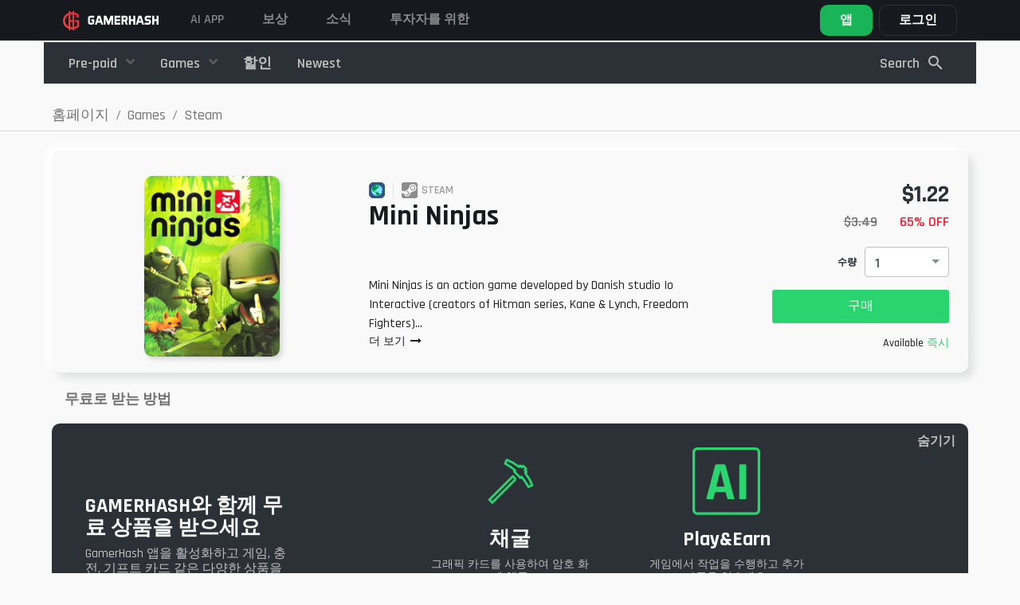

--- FILE ---
content_type: text/html; charset=UTF-8
request_url: https://gamerhash.com/kr/shop/steam-1/mini-ninjas-for-free
body_size: 20945
content:
<!DOCTYPE html>
<html lang="kr">

<head>

    <meta charset="utf-8">
    <meta name="viewport" content="width=device-width, initial-scale=1, shrink-to-fit=no">

    <!-- Admitad token -->
    <meta name="verify-admitad" content="7cbc70f034"/>
    <!-- CSRF Token -->
    <meta name="csrf-token" content="uCuwNKzl7lIGGsY9qemSFxtVssZAT3hrMhUxxP6i">

    
    
        <meta name="title" content="Mini Ninjas for free on Steam | GamerHash.com">
        <meta name="description" content="Get Mini Ninjas for free on Steam. Just download the GamerHash app! Turn it on and see how easy it is.">
        <meta name="keywords" content="games for free, free game,gamerhash, tomb raider, game for the power of your pc">
        <meta name="image" content="https://gamerhash.com/storage/mobile-products/cIIgg3n8vUOByDYVVDjsNIG3NZTYaA6GZsqc6oAH.jpeg">

        <meta property="og:title" content="Mini Ninjas for free on Steam | GamerHash.com">
        <meta property="og:site_name" content="GamerHash">
        <meta property="og:description"
              content="Get Mini Ninjas for free on Steam. Just download the GamerHash app! Turn it on and see how easy it is.">
        <meta property="og:url" content="https://gamerhash.com">
        <meta property="og:type" content="website"/>
        <meta property="og:image" content="https://gamerhash.com/storage/mobile-products/cIIgg3n8vUOByDYVVDjsNIG3NZTYaA6GZsqc6oAH.jpeg">

        <meta name="twitter:card" content="summary_large_image">
        <meta name="twitter:site" content="@GamerHashCom">
        <meta name="twitter:title" content="Mini Ninjas for free on Steam | GamerHash.com">
        <meta name="twitter:description"
              content="Get Mini Ninjas for free on Steam. Just download the GamerHash app! Turn it on and see how easy it is.">
        <meta name="twitter:image" content="https://gamerhash.com/storage/mobile-products/cIIgg3n8vUOByDYVVDjsNIG3NZTYaA6GZsqc6oAH.jpeg">
        <meta name="twitter:image:alt" content="Gamerhash.com">

        <meta name="type" content="website"/>

        <title>
                            Mini Ninjas for free on Steam | GamerHash.com
                    </title>

        <link rel="icon" href="/favicon.ico">

        <link rel="manifest" href="/manifest.json">

                                <link rel="alternate" hreflang="pl"
                ref="https://gamerhash.com/pl/steam/mini-ninjas-za-darmo" />
                                <link rel="alternate" hreflang="en"
                ref="https://gamerhash.com/en/steam-1/mini-ninjas-for-free" />
                                <link rel="alternate" hreflang="ru"
                ref="https://gamerhash.com/ru/steam-1/mini-ninjas-for-free" />
                                <link rel="alternate" hreflang="pt"
                ref="https://gamerhash.com/pt/steam-1/mini-ninjas-for-free" />
                                <link rel="alternate" hreflang="ch"
                ref="https://gamerhash.com/ch/steam-1/mini-ninjas-for-free" />
                                <link rel="alternate" hreflang="jp"
                ref="https://gamerhash.com/jp/steam-1/mini-ninjas-for-free" />
                                <link rel="alternate" hreflang="kr"
                ref="https://gamerhash.com/kr/steam-1/mini-ninjas-for-free" />
                    <link rel="canonical"
              href="https://gamerhash.com/kr/shop/steam-1/mini-ninjas-for-free "/>

        
        <link href="/css/app.css?id=eb41c8aea4a20f140af5" rel="stylesheet">

        
            <!-- Google Tag Manager -->
<script>(function(w,d,s,l,i){w[l]=w[l]||[];w[l].push({'gtm.start':
            new Date().getTime(),event:'gtm.js'});var f=d.getElementsByTagName(s)[0],
        j=d.createElement(s),dl=l!='dataLayer'?'&l='+l:'';j.async=true;j.src=
        'https://www.googletagmanager.com/gtm.js?id='+i+dl;f.parentNode.insertBefore(j,f);
          })(window,document,'script','dataLayer','GTM-W8Q6NFV3');</script>
<!-- End Google Tag Manager -->


            
            
            
            
            
            
            
            

        
    
    <script type="application/ld+json">
        {
            "@context": "http://schema.org",
            "@type": "Organization",
            "name": "GamerHash",
            "description": "GamerHash is a PC application which facilitates the exchange of computing power for virtual goods such as most popular PC games, game credits, streaming services premium accounts, online delivery services vouchers and shopping giftcards. Users have the option to withdraw the collected funds to their external Bitcoin wallets.",
            "logo": "https://gamerhash.com/images/landing/logo_black.png",
            "url": "http://GamerHash.com",
            "sameAs": ["https://www.facebook.com/GamerHashApp/",
                "https://www.youtube.com/channel/UCv6axnIN6jczLcLraH4cK6g"
            ],
            "address": {
                "@type": "PostalAddress",
                "addressLocality": "Poznań",
                "addressCountry": "Poland"
            },
            "parentOrganization": "CoinAxe sp. z o.o.",
            "foundingDate": "2018-11-15",
            "location": {
                "@type": "Place",
                "address": {
                    "@type": "PostalAddress",
                    "addressLocality": "Poznań"
                }
            }
        }
    </script>


    
    <style>
        .tabs-section .tab-container .tab-content .right a {
            border: 1px solid hsla(0, 0%, 98%, .25);
            border-radius: 10px;
            color: #fff;
            font-size: 18px;
            font-style: normal;
            font-weight: 600;
            line-height: 150%;
            margin: auto;
            padding: 8px 24px;
            transition: background .3s ease, background-color .3s ease, color .3s ease, border-color .3s ease, transform .3s ease, filter .3s ease, opacity .3s ease
        }

        @media (min-width: 992px) {
            .tabs-section .tab-container .tab-content .right a {
                margin-left: auto;
                margin-right: 0;
                margin-top: 0;
                margin-bottom: 0;
            }
        }

        .tabs-section .tab-container .tab-content .right a:hover {
            background-color: hsla(0, 0%, 98%, .25);
            border-color: #fff;
            text-decoration: none
        }

        @media (max-width: 767.98px) {
            header.large-header {
                background-color: #181b1f;
            }
        }

        footer {
            margin-top: 0 !important;
        }
    </style>


</head>

<body id="page-top" class="    shop-product-show nav-dark nav-fluid
 lang-kr">
<!-- Google Tag Manager (noscript) -->
<noscript>
    <iframe src="https://www.googletagmanager.com/ns.html?id=GTM-W8Q6NFV3" height="0" width="0" style="display:none;visibility:hidden"></iframe>
</noscript>
<!-- End Google Tag Manager (noscript) -->


            <div id="shop-app" class="flex-1">
            <div class="shop">

                <button v-if="!filterIsOpen" v-on:click.prevent="setMobileFilter(true)" class="mobile-button-filter">
                    <svg width="40px" height="40px" id="filter" xmlns="http://www.w3.org/2000/svg" width="24"
                         height="24" viewBox="0 0 24 24">
                        <g id="ic_search_" data-name="ic_search ">
                            <rect id="square" width="24" height="24" fill="none"/>
                            <rect id="Rectangle_33187" data-name="Rectangle 33187" width="16" height="2" rx="1"
                                  transform="translate(20 9) rotate(180)" fill="#fff"/>
                            <rect id="Rectangle_33188" data-name="Rectangle 33188" width="12" height="2" rx="1"
                                  transform="translate(18 13) rotate(180)" fill="#fff"/>
                            <rect id="Rectangle_33189" data-name="Rectangle 33189" width="6" height="2" rx="1"
                                  transform="translate(15 17) rotate(180)" fill="#fff"/>
                        </g>
                    </svg>

                </button>
                                                                            <header class="nav2 fixed-top has-tos large-header">

    
    <nav
        class=" container-fluid  navbar navbar-expand">

        <div class="nav-platform d-none">
            <div>
                <svg xmlns="http://www.w3.org/2000/svg" width="24" height="25" viewBox="0 0 24 25" fill="none">
                    <path
                        d="M15.4071 11.8721V13.5117H17.3606V17.0349C16.7577 17.5596 16.0588 17.9624 15.3025 18.221C15.0755 18.2995 14.842 18.3579 14.6048 18.3954V6.56978C14.7095 6.60466 14.849 6.60466 14.9536 6.63955C15.6255 6.7712 16.2728 7.00658 16.8723 7.33723L16.9071 9.63956H18.8258C18.8258 9.08142 18.8606 8.55816 18.8606 8.0349V6.46513C18.0093 5.83551 17.0525 5.36298 16.035 5.06977C15.5662 4.94 15.088 4.8467 14.6048 4.7907V3.5H12.9653V4.68605H12.8606C12.2298 4.67783 11.5996 4.72452 10.9769 4.82559V3.5H9.33734V5.20931C9.26757 5.24419 9.19781 5.24419 9.12804 5.27908C8.09862 5.65223 7.15101 6.2208 6.33733 6.9535C5.56899 7.6441 4.97185 8.50398 4.59313 9.46514C4.19921 10.4649 3.99799 11.5301 4.00011 12.6047C3.99497 13.6051 4.17229 14.5981 4.52337 15.5349C4.88168 16.4707 5.44142 17.3163 6.16291 18.0117C6.95998 18.7748 7.91169 19.3577 8.95362 19.721C9.09795 19.7517 9.23837 19.7985 9.37223 19.8605V21.5001H11.0118V20.2443C11.6364 20.328 12.2654 20.3746 12.8955 20.3838H12.9653V21.5001H14.6048V20.2443C15.2349 20.1394 15.8539 19.9759 16.4537 19.7559C17.5188 19.3226 18.4726 18.6549 19.2444 17.8024V11.8721H15.4071ZM12.8606 6.43025H12.9653V11.907H11.0118V6.60467C11.6214 6.48981 12.2403 6.43142 12.8606 6.43025ZM7.73268 16.7559C7.18128 16.2138 6.75298 15.5595 6.47686 14.8373C6.20056 14.1253 6.05863 13.3684 6.05826 12.6047C6.04793 10.9792 6.67394 9.41417 7.80245 8.24421C8.2485 7.79865 8.76765 7.43288 9.33734 7.16281V17.8373C8.7465 17.5677 8.2043 17.2023 7.73268 16.7559ZM12.9304 18.5698C12.2869 18.5685 11.6449 18.5101 11.0118 18.3954V13.5117H12.9653V18.5698H12.9304Z"
                        fill="#F9F9F9" fill-opacity="0.5" />
                </svg>
            </div>
            <div>
                GAMERHASH<br>PLATFORM
            </div>
        </div>
        <a  class="navbar-brand" href="https://gamerhash.com/kr">
            <img src="https://gamerhash.com/images/gamerhash-logo.svg" alt="GAMERHASH" />
        </a>

        <button class="navbar-toggler" type="button" data-toggle="collapse" data-target="#navbarCollapse"
            aria-controls="navbarCollapse" aria-expanded="false" aria-label="Toggle navigation">
            <span class="navbar-toggler-icon"></span>
        </button>

        <div class="collapse navbar-collapse" id="navbarCollapse">
            <ul class="navbar-nav align-items-center navbar-nav-site justify-content-md-start " id="navbar-nav-site">

                <!-- <li class="nav-item">
                    <a class="nav-link" href="https://gamerhash.com/kr/stats">
                        GAMERHASH AI
                    </a>
                </li> -->

                <!-- <li class="nav-item">
                    <a class="nav-link" target="_blank" href="https://gamercoin.com/en/token">
                        GHX 토큰
                    </a>
                </li> -->

 <li class="nav-item">
                    <a class="nav-link" href="https://gamerhash.com/kr#ai-app" data-scroll-target="#ai-app">
                       AI APP
                    </a>
		</li>

                <li class="nav-item">
                    <a class="nav-link" href="https://gamerhash.com/kr/shop">
                        보상
                    </a>
                </li>


                <li class="nav-item">
                    <a class="nav-link" target="_blank" href="https://twitter.com/GamerHashCom">
                        소식
                    </a>
                </li>

                <li class="nav-item">
                    <a class="nav-link" target="_blank" href="https://gamercoin.com">
                        투자자를 위한
                    </a>
                </li>

                                                
            </ul>

            
                            <shop-navbar :price-options="
[
            {
                id: 'price',
                text: 'Low to high',
            },
            {
                id: '-price',
                text: 'High to low',
            },
        ]
" filter-url="https://gamerhash.com/kr/shop/steam-1/mini-ninjas-for-free"
    type="shop" inline-template>
    <transition name="slide-fade">
        <div v-show="filterIsOpen || !isMobile" class="shop-navbar-wrap text-center"
            :class="filterIsOpen || !isMobile ? 'shop-navbar-wrap__show': null" id="shop-navbar-wrap">

            <div
                :class=" !isMobile
                ? 'container d-flex justify-content-between align-items-center' : 'shop-navbar-wrap__container'">
                <div class="shop-navbar-wrap__close" v-on:click.prevent=" setMobileFilter(false)">
                    <div class="shop-navbar-wrap__close--icon"></div>
                </div>
                                    <ul class="shop-navbar-wrap__list shop-navbar order-2 order-md-1 " id="shop-navbar">

                        
                                                    
                                <li class="nav-item  order-8 order-md-2"
                                    :class="!isMobile ? 'dropdown category-dropdown' : null">
                                    <a class="nav-link nav-link--category "
                                        :class="!isMobile ? 'dropdown-toggle' : null"
                                        href=" https://gamerhash.com/kr/shop/giftcards " id="category-2"
                                        data-toggle="dropdown" aria-haspopup="true" aria-expanded="false">
                                        Pre-paid
                                    </a>
                                    <div :class="!isMobile ? 'dropdown-menu secondary-dropdown-menu ' : 'd-flex flex-wrap'"
                                        aria-labelledby="category-2">
                                        <div class="dropdown-tip d-none d-md-block"></div>
                                        <a class="dropdown-item  nav-link " href="https://gamerhash.com/kr/shop/giftcards "
                                            :class="!isMobile ? null : 'w-50'"> <img
                                                src="https://gamerhash.com/images/shop/category-icon-all.svg"
                                                class="shop-navbar-wrap__category-icon"
                                                alt="모두보기">
                                            모두보기</a>

                                                                                                                                    <a class="dropdown-item   nav-link" :class="!isMobile ? 'w-100' : 'w-50'"
                                                    href="https://gamerhash.com/kr/shop/giftcards-2 "><img src="https://gamerhash.com/storage/categories/GmvGYliXFZ5Lr7JEj3pe5YnxXZ2Tkb2nHSOHq1L4.svg"
                                                        class="shop-navbar-wrap__category-icon"
                                                        alt="Gift cards">Gift cards</a>
                                                                                                                                                                                <a class="dropdown-item   nav-link" :class="!isMobile ? 'w-100' : 'w-50'"
                                                    href="https://gamerhash.com/kr/shop/pre-paid "><img src="https://gamerhash.com/storage/categories/lDPD19GenMhWWroRhAExNIwVwA0PAVEmP1zQfZEH.svg"
                                                        class="shop-navbar-wrap__category-icon"
                                                        alt="Prepaid">Prepaid</a>
                                                                                                                                                                                <a class="dropdown-item   nav-link" :class="!isMobile ? 'w-100' : 'w-50'"
                                                    href="https://gamerhash.com/kr/shop/skins "><img src="https://gamerhash.com/storage/categories/npCqL9Mhyl2RINgqMXQ1rgje2gBESwAogBmgKZDf.svg"
                                                        class="shop-navbar-wrap__category-icon"
                                                        alt="Gaming">Gaming</a>
                                                                                                                        </div>

                                </li>
                                                                                
                                <li class="nav-item  order-9 order-md-3"
                                    :class="!isMobile ? 'dropdown category-dropdown' : null">
                                    <a class="nav-link nav-link--category "
                                        :class="!isMobile ? 'dropdown-toggle' : null"
                                        href=" https://gamerhash.com/kr/shop/games " id="category-1"
                                        data-toggle="dropdown" aria-haspopup="true" aria-expanded="false">
                                        Games
                                    </a>
                                    <div :class="!isMobile ? 'dropdown-menu secondary-dropdown-menu ' : 'd-flex flex-wrap'"
                                        aria-labelledby="category-1">
                                        <div class="dropdown-tip d-none d-md-block"></div>
                                        <a class="dropdown-item  nav-link " href="https://gamerhash.com/kr/shop/games "
                                            :class="!isMobile ? null : 'w-50'"> <img
                                                src="https://gamerhash.com/images/shop/category-icon-all.svg"
                                                class="shop-navbar-wrap__category-icon"
                                                alt="모두보기">
                                            모두보기</a>

                                                                                                                                    <a class="dropdown-item   nav-link" :class="!isMobile ? 'w-100' : 'w-50'"
                                                    href="https://gamerhash.com/kr/shop/gog-com-1 "><img src="https://gamerhash.com/storage/categories/RGUx997WCDuO2e3uGme4yED0T7xovVNX3dE2BjSl.svg"
                                                        class="shop-navbar-wrap__category-icon"
                                                        alt="GOG.com">GOG.com</a>
                                                                                                                                                                                <a class="dropdown-item   nav-link" :class="!isMobile ? 'w-100' : 'w-50'"
                                                    href="https://gamerhash.com/kr/shop/battle-net-1 "><img src="https://gamerhash.com/storage/categories/uR2l7CVskoz9RDrMUYs1PtV5YlwJgQA4RFuRAbMK.svg"
                                                        class="shop-navbar-wrap__category-icon"
                                                        alt="Battle.net">Battle.net</a>
                                                                                                                                                                                <a class="dropdown-item   nav-link" :class="!isMobile ? 'w-100' : 'w-50'"
                                                    href="https://gamerhash.com/kr/shop/epic-games-1 "><img src="https://gamerhash.com/storage/categories/OOhjX4LIQEPYwFdziMMToCPp6V8dETZxwwdfOtkU.svg"
                                                        class="shop-navbar-wrap__category-icon"
                                                        alt="Epic Games">Epic Games</a>
                                                                                                                                                                                <a class="dropdown-item   nav-link" :class="!isMobile ? 'w-100' : 'w-50'"
                                                    href="https://gamerhash.com/kr/shop/steam-1 "><img src="https://gamerhash.com/storage/categories/413StKNYo7aQEK68ce5wJfCzUgPvx7OQsby2DEXx.svg"
                                                        class="shop-navbar-wrap__category-icon"
                                                        alt="Steam">Steam</a>
                                                                                                                                                                                <a class="dropdown-item   nav-link" :class="!isMobile ? 'w-100' : 'w-50'"
                                                    href="https://gamerhash.com/kr/shop/origin-1 "><img src="https://gamerhash.com/storage/categories/RlK8QcKCWqRXCtMpRCMTKALSuLjXWcSJ0SuY1YSl.svg"
                                                        class="shop-navbar-wrap__category-icon"
                                                        alt="Origin">Origin</a>
                                                                                                                                                                                <a class="dropdown-item   nav-link" :class="!isMobile ? 'w-100' : 'w-50'"
                                                    href="https://gamerhash.com/kr/shop/uplay-1 "><img src="https://gamerhash.com/storage/categories/p6jSD9j1fRTjrr3BiBSJtReQpziv8F1Chl8Jyiag.svg"
                                                        class="shop-navbar-wrap__category-icon"
                                                        alt="Uplay">Uplay</a>
                                                                                                                                                                                <a class="dropdown-item   nav-link" :class="!isMobile ? 'w-100' : 'w-50'"
                                                    href="https://gamerhash.com/kr/shop/windows-store-1 "><img src="https://gamerhash.com/storage/categories/aIYrx8TKGDLzfq3dmliBQN4QUcXGi5QJcCL7T32f.svg"
                                                        class="shop-navbar-wrap__category-icon"
                                                        alt="Microsoft Store">Microsoft Store</a>
                                                                                                                                                                                <a class="dropdown-item   nav-link" :class="!isMobile ? 'w-100' : 'w-50'"
                                                    href="https://gamerhash.com/kr/shop/rockstar-social-club-1 "><img src="https://gamerhash.com/storage/categories/a1xjMmmolvww5Wu8X1xqzIHcxGO62eM9oVjviWF9.svg"
                                                        class="shop-navbar-wrap__category-icon"
                                                        alt="Rockstar Social Club">Rockstar Social Club</a>
                                                                                                                                                                                <a class="dropdown-item   nav-link" :class="!isMobile ? 'w-100' : 'w-50'"
                                                    href="https://gamerhash.com/kr/shop/bethesda-6 "><img src="https://gamerhash.com/storage/categories/kSf5Q3pzvTpmAyv9DNZijg05iEVABAdo5JNjW6gC.svg"
                                                        class="shop-navbar-wrap__category-icon"
                                                        alt="Bethesda">Bethesda</a>
                                                                                                                        </div>

                                </li>
                                                                            <div class="d-flex order-1 order-md-10 ">

                                                        <li class="nav-item   ">
                                <a class="nav-link extra-links"
                                    href="
                                                                                   https://gamerhash.com/kr/shop/promo ">
                                    <img src="https://gamerhash.com/images/shop/category-icon-promo.svg"
                                        class="shop-navbar-wrap__category-icon d-inline  d-md-none"
                                        alt="할인">
                                    할인</a>
                            </li>
                            
                            <li class="nav-item   order-md-4">
                                <a class="nav-link extra-links"
                                    href="
                                                https://gamerhash.com/kr/shop/latest "><img
                                        src="https://gamerhash.com/images/shop/category-icon-new.svg"
                                        class="shop-navbar-wrap__category-icon d-inline  d-md-none"
                                        alt="account.common.menu.latest">
                                    Newest</a>
                            </li>
                        </div>
                    </ul>
                                <li class="nav-item ml-md-auto order-1 order-md-2 nav-item-search d-flex  cursor-pointer mr-md-4"
                    v-on:click="setOpenSearchingOverlay(true)">
                    <div class="form-group shop-navbar-wrap__search-group mb-0">
                        <input class="form-control search-trigger d-block d-md-none" placeholder="Search" name="q" type="text">
                        <span class="nav-link px-0 d-none d-md-block">Search</span>
                        <img class="ml-2 d-none d-md-block" src="https://gamerhash.com/images/shop/search.svg"
                            alt="Search" />
                    </div>

                </li>

                <li class="nav-item order-3 order-md-3 nav-item-filters d-flex">
                                    </li>
                <li class="nav-item mt-auto mb-0  order-4 order-md-4 d-flex d-md-none justify-content-center">
                    <button @click="handleFilter(true)"
                        class="btn btn-gradient-green w-100">필터</button>
                </li>
            </div>
        </div>
    </transition>

</shop-navbar>
            
                                <ul class="navbar-nav align-items-center">
                
                    <li class="nav-item pr-2 pr-xxxl-4 dropdown nav-btn-download-dropdown d-none d-md-block" id="nav-btn-download-dropdown">

    <a href="https://gamerhash.com/kr/app-download" id="navbarDownloadDropdown" aria-haspopup="true"
        aria-expanded="false"
        class="btn btn-lg nav-btn-download-app ">

        <div class="d-lg-flex flex-column align-items-start justify-content-center">
            <span class="nav-btn-download-app-main">앱</span>
        </div>
    </a>
    <div class="dropdown-menu dropdown-menu-right  mt-0 dropdown-download" aria-labelledby="navbarDownloadDropdown">

        <div class="download-dropdown-menu">

            <div class="dropdown-nav-menu">
                <div class="item">
                    <a class="item-link" href="https://gamerhash.com/kr/app-download">
                        <div class="icon ai"></div>
                        <div class="nav-btn-download-body">
                            <div class="nav-btn-download-title">
                                GamerHash AI
                            </div>
                            <div class="nav-btn-download-description">
                                AI and GPU/CPU earning
                            </div>
                        </div>
                    </a>
                    <div class="btn-section">
                        <div class="new">
                            N
                        </div>
                        <a data-target="https://gamerhash.com/kr/app-downloaded"
                            href="https://gamerhash.com/app/download?platform=ai-windows" class="platform">
                            <svg xmlns="http://www.w3.org/2000/svg" width="32" height="33" viewBox="0 0 32 33"
                                fill="none">
                                <g clip-path="url(#clip0_773_4414)">
                                    <path
                                        d="M26.2545 6.50665C22.6674 7.01197 19.0172 7.52393 15.4434 8.10571V16.0611C19.0172 16.0611 22.6674 15.988 26.2445 15.988V6.5L26.2545 6.50665Z"
                                        fill="#F9F9F9" />
                                    <path
                                        d="M14.4952 8.23926C11.7226 8.53015 9.01977 8.90415 6.32031 9.333V16.1348C9.02144 16.1348 11.7226 16.0617 14.4952 16.0617V8.25256V8.23926Z"
                                        fill="#F9F9F9" />
                                    <path
                                        d="M14.4834 16.9428C13.5592 16.966 12.6417 16.9727 11.7308 16.9727C9.90898 16.9727 8.10713 16.9428 6.30859 16.9428V23.728C9.00972 24.0904 11.7108 24.4561 14.4834 24.8217V16.9395V16.9428Z"
                                        fill="#F9F9F9" />
                                    <path
                                        d="M26.2545 17.0117H15.4434V24.9671C19.0172 25.4758 22.6674 25.9146 26.2545 26.4997V17.0117Z"
                                        fill="#F9F9F9" />
                                </g>
                                <defs>
                                    <clipPath id="clip0_773_4414">
                                        <rect width="32" height="32" fill="white" transform="translate(0 0.5)" />
                                    </clipPath>
                                </defs>
                            </svg>

                        </a>
                    </div>
                </div>

                <div class="item">
                    <a class="item-link" href="https://gamerhash.com/kr/app-download">
                        <div class="icon miner"></div>
                        <div class="nav-btn-download-body">
                            <div class="nav-btn-download-title">
                                GamerHash Miner
                            </div>
                            <div class="nav-btn-download-description">
                                Mining with GPU/CPU
                            </div>
                        </div>
                    </a>
                    <div class="btn-section">

                        <a data-target="https://gamerhash.com/kr/app-downloaded"
                            href="https://gamerhash.com/app/download?platform=windows"
                            class="platform app-download-btn">
                            <svg xmlns="http://www.w3.org/2000/svg" width="32" height="33" viewBox="0 0 32 33"
                                fill="none">
                                <g clip-path="url(#clip0_773_4412)">
                                    <path
                                        d="M26.2545 6.50665C22.6674 7.01197 19.0172 7.52393 15.4434 8.10571V16.0611C19.0172 16.0611 22.6674 15.988 26.2445 15.988V6.5L26.2545 6.50665Z"
                                        fill="#F9F9F9" />
                                    <path
                                        d="M14.4952 8.23926C11.7226 8.53015 9.01977 8.90415 6.32031 9.333V16.1348C9.02144 16.1348 11.7226 16.0617 14.4952 16.0617V8.25256V8.23926Z"
                                        fill="#F9F9F9" />
                                    <path
                                        d="M14.4834 16.9428C13.5592 16.966 12.6417 16.9727 11.7308 16.9727C9.90898 16.9727 8.10713 16.9428 6.30859 16.9428V23.728C9.00972 24.0904 11.7108 24.4561 14.4834 24.8217V16.9395V16.9428Z"
                                        fill="#F9F9F9" />
                                    <path
                                        d="M26.2545 17.0117H15.4434V24.9671C19.0172 25.4758 22.6674 25.9146 26.2545 26.4997V17.0117Z"
                                        fill="#F9F9F9" />
                                </g>
                                <defs>
                                    <clipPath id="clip0_773_4412">
                                        <rect width="32" height="32" fill="white" transform="translate(0 0.5)" />
                                    </clipPath>
                                </defs>
                            </svg>
                        </a>
                        <a href="https://gamerhash.com/app/download?platform=macos"
                            data-target="https://gamerhash.com/kr/app-downloaded" class="platform app-download-btn">
                            <svg xmlns="http://www.w3.org/2000/svg" width="32" height="33" viewBox="0 0 32 33"
                                fill="none">
                                <g clip-path="url(#clip0_773_4182)">
                                    <path
                                        d="M16.6882 8.24013C17.0702 7.73999 17.5608 7.32536 18.1263 7.02491C18.6917 6.72447 19.3185 6.54537 19.9632 6.5C20.0183 7.075 19.9512 7.65475 19.7659 8.20416C19.5806 8.75358 19.2811 9.26124 18.8853 9.69643C18.5354 10.1647 18.0663 10.5392 17.5228 10.7846C16.9792 11.0299 16.3793 11.1377 15.78 11.0979C15.7168 10.5872 15.7649 10.0695 15.9212 9.57757C16.0776 9.08564 16.3387 8.63021 16.6882 8.24013ZM15.9506 12.2377C16.655 12.2377 17.9633 11.3083 19.6663 11.3083C20.4699 11.2745 21.2689 11.4409 21.9854 11.7914C22.7019 12.142 23.3114 12.6646 23.7545 13.3084C23.0633 13.6929 22.4907 14.246 22.0946 14.9115C21.6985 15.5769 21.4931 16.3311 21.4992 17.0973C21.504 17.9639 21.7724 18.8103 22.2714 19.5328C22.7704 20.2553 23.4784 20.8224 24.3086 21.1647C24.3086 21.1647 22.3447 26.4699 19.6921 26.4699C18.4732 26.4699 17.5263 25.683 16.2429 25.683C14.9345 25.683 13.6363 26.5 12.7909 26.5C10.3687 26.4982 7.30859 21.4697 7.30859 17.4271C7.30859 13.4508 9.89852 11.3632 12.3289 11.3632C13.9083 11.3632 15.1337 12.2368 15.9552 12.2368L15.9506 12.2377Z"
                                        fill="#F9F9F9" />
                                </g>
                                <defs>
                                    <clipPath id="clip0_773_4182">
                                        <rect width="32" height="32" fill="white" transform="translate(0 0.5)" />
                                    </clipPath>
                                </defs>
                            </svg>
                        </a>
                        <a href="https://gamerhash.com/app/download?platform=linux"
                            data-target="https://gamerhash.com/kr/app-downloaded" class="platform app-download-btn">
                            <svg xmlns="http://www.w3.org/2000/svg" width="32" height="33" viewBox="0 0 32 33"
                                fill="none">
                                <g clip-path="url(#clip0_773_4171)">
                                    <path
                                        d="M24.8635 22.9883C24.5036 22.8083 24.1922 22.5615 23.9292 22.268C23.7284 22.0479 23.6246 21.7611 23.6454 21.4677C23.6454 21.461 23.6454 21.4543 23.6454 21.441C23.6454 21.4343 23.6454 21.4277 23.6454 21.421C23.6454 21.421 23.6454 21.421 23.6454 21.4143C23.6454 21.3343 23.6246 21.2743 23.5969 21.2409C23.4931 21.0008 23.2717 20.8074 23.1055 20.6807C23.6454 20.0737 23.5139 19.4935 23.2786 18.313C23.0363 17.1125 22.4826 15.992 21.659 15.0516C21.0154 14.2646 20.4548 13.4109 20.0049 12.5105C19.5135 11.6434 19.6519 9.96936 19.4027 8.70214C19.1536 7.43493 17.9424 6.46117 16.0045 6.50119C14.0666 6.54121 13.1322 7.53497 13.2014 9.80262C13.236 10.9431 13.2706 11.4433 13.3052 12.3104C13.3398 13.1774 13.4644 13.0774 13.0422 13.6309C12.62 14.1845 12.883 13.8644 12.2878 14.6781C11.748 15.2516 11.3189 15.9186 11.0213 16.6322C10.7583 17.3726 10.433 18.0862 10.0315 18.7732C9.7893 19.1267 9.6924 19.5535 9.74777 19.9737C9.75469 20.1871 9.77545 20.2938 9.84467 20.3205C9.87927 20.3338 9.90696 20.3338 9.94848 20.3205C9.7893 20.4806 9.55398 20.7407 9.49169 20.9141C9.464 20.9741 9.44324 21.0408 9.4294 21.1008C9.18024 21.8678 8.59886 21.7545 7.98288 21.7545C7.3669 21.7545 7.27693 22.3881 7.50532 23.0083C7.64375 23.4685 7.5953 23.9621 7.3669 24.3956C7.26308 24.6957 7.20772 25.0626 8.01749 25.2293C8.82726 25.396 8.10746 25.2827 9.45016 25.5294C10.3776 25.7362 11.2843 26.023 12.1563 26.3831C13.0561 26.6699 13.2291 26.3831 13.7067 26.0163C13.9627 25.8096 14.2673 25.6495 14.5856 25.5561C14.9109 25.4627 15.2501 25.4294 15.5892 25.4627C16.6412 25.4494 17.9978 25.4627 18.4061 25.4761C18.8144 25.4894 18.8975 25.4427 19.0774 25.7762C19.3335 26.2631 19.728 26.4632 20.5932 26.4632C21.4583 26.4632 21.7006 26.0963 22.1435 25.6762C22.6141 25.2627 23.1609 24.9292 23.7492 24.6891C24.1991 24.5023 24.6282 24.2622 25.0158 23.9754C25.5418 23.6219 25.2788 23.2218 24.8566 22.9683L24.8635 22.9883Z"
                                        fill="#F9F9F9" />
                                </g>
                                <defs>
                                    <clipPath id="clip0_773_4171">
                                        <rect width="32" height="32" fill="white" transform="translate(0 0.5)" />
                                    </clipPath>
                                </defs>
                            </svg>
                        </a>
                    </div>
                </div>

                <div class="item">
                    <a class="item-link" href="https://gamerhash.com/kr/app-download">
                        <div class="icon mobile"></div>
                        <div class="nav-btn-download-body">
                            <div class="nav-btn-download-title">
                                GamerHash Mobile
                            </div>
                            <div class="nav-btn-download-description">
                                Wallet, store and AI Chat
                            </div>
                        </div>
                    </a>
                    <div class="btn-section">
                        <a href="https://apps.apple.com/pl/app/gamerhash-bitcoin-rewards/id1480204747" class="platform">
                            <svg xmlns="http://www.w3.org/2000/svg" width="32" height="33" viewBox="0 0 32 33"
                                fill="none">
                                <g clip-path="url(#clip0_773_4188)">
                                    <path
                                        d="M16.6882 8.24013C17.0702 7.73999 17.5608 7.32536 18.1263 7.02491C18.6917 6.72447 19.3185 6.54537 19.9632 6.5C20.0183 7.075 19.9512 7.65475 19.7659 8.20416C19.5806 8.75358 19.2811 9.26124 18.8853 9.69643C18.5354 10.1647 18.0663 10.5392 17.5228 10.7846C16.9792 11.0299 16.3793 11.1377 15.78 11.0979C15.7168 10.5872 15.7649 10.0695 15.9212 9.57757C16.0776 9.08564 16.3387 8.63021 16.6882 8.24013ZM15.9506 12.2377C16.655 12.2377 17.9633 11.3083 19.6663 11.3083C20.4699 11.2745 21.2689 11.4409 21.9854 11.7914C22.7019 12.142 23.3114 12.6646 23.7545 13.3084C23.0633 13.6929 22.4907 14.246 22.0946 14.9115C21.6985 15.5769 21.4931 16.3311 21.4992 17.0973C21.504 17.9639 21.7724 18.8103 22.2714 19.5328C22.7704 20.2553 23.4784 20.8224 24.3086 21.1647C24.3086 21.1647 22.3447 26.4699 19.6921 26.4699C18.4732 26.4699 17.5263 25.683 16.2429 25.683C14.9345 25.683 13.6363 26.5 12.7909 26.5C10.3687 26.4982 7.30859 21.4697 7.30859 17.4271C7.30859 13.4508 9.89852 11.3632 12.3289 11.3632C13.9083 11.3632 15.1337 12.2368 15.9552 12.2368L15.9506 12.2377Z"
                                        fill="#F9F9F9" />
                                </g>
                                <defs>
                                    <clipPath id="clip0_773_4188">
                                        <rect width="32" height="32" fill="white" transform="translate(0 0.5)" />
                                    </clipPath>
                                </defs>
                            </svg>
                        </a>
                        <a href="https://play.google.com/store/apps/details?id=com.gamerhash.app&pli=1"
                            class="platform">
                            <svg xmlns="http://www.w3.org/2000/svg" width="32" height="33" viewBox="0 0 32 33"
                                fill="none">
                                <g clip-path="url(#clip0_773_4186)">
                                    <path
                                        d="M21.7081 13.425L23.5416 10.0965C23.6445 9.90375 23.58 9.66052 23.3963 9.55253C23.2164 9.44656 22.9884 9.51014 22.8826 9.69584L21.028 13.0637C18.0334 11.6517 14.6059 11.6517 11.6113 13.0637L9.75669 9.69483C9.64895 9.5051 9.41423 9.44354 9.23435 9.55657C9.05735 9.66759 8.99674 9.90677 9.09775 10.0955L10.9312 13.424C7.76928 15.2194 5.62219 18.5589 5.30859 22.5H27.3086C26.995 18.5589 24.8431 15.2194 21.7081 13.425ZM11.2497 19.2119C10.7446 19.2119 10.3358 18.783 10.3358 18.2531C10.3358 17.7233 10.7446 17.2944 11.2497 17.2944C11.7547 17.2944 12.1635 17.7233 12.1635 18.2531C12.1635 18.782 11.7547 19.2119 11.2497 19.2119ZM21.3781 19.2119C20.8731 19.2119 20.4643 18.783 20.4643 18.2531C20.4643 17.7233 20.8731 17.2944 21.3781 17.2944C21.8831 17.2944 22.292 17.7233 22.292 18.2531C22.292 18.783 21.8831 19.2119 21.3781 19.2119Z"
                                        fill="#F9F9F9" />
                                </g>
                                <defs>
                                    <clipPath id="clip0_773_4186">
                                        <rect width="32" height="32" fill="white" transform="translate(0 0.5)" />
                                    </clipPath>
                                </defs>
                            </svg>
                        </a>
                    </div>
                </div>

            </div>
        </div>
    </div>
</li>


                    
                    <li class="nav-item dropdown  pr-xxxl-4 nav-log-dropdown">

                                                    <a class="d-block user-account logged-out" href="javascript:void(null);" id="navbarLoginDropdown" role="button"
   data-toggle="dropdown" data-boundary="window" aria-haspopup="true" aria-expanded="false">
    로그인
</a>
<div class="dropdown-menu dropdown-menu-right mt-0 pt-2 dropdown-login" aria-labelledby="navbarLoginDropdown">

    <div class="login-dropdown-menu">

        <div class="form-group mb-2">

            <a href="https://gamerhash.com/kr/auth/login"
               class="btn btn-block btn-sm btn-email-red-login">이메일로 로그인</a>

        </div>

        <p class="text-center mb-2">
            계정이 없으신가요?
        </p>

        <div class="form-group mb-2">
            <a class="btn btn-block btn-sm btn-email-white-login"
               href="https://gamerhash.com/kr/auth/register">회원가입</a>
        </div>
        <div class="or-line mb-4 mt-4">
            <span>또는</span>
        </div>

        <div class="socials">
            <a href="https://gamerhash.com/kr/auth/facebook"
               class="social facebook"></a>
            <a href="https://gamerhash.com/kr/auth/google"
               class="social google"></a>
            <a href="https://gamerhash.com/kr/auth/steam"
               class="social steam"></a>

                        <a id="metamask-btn"
               data-toggle="tooltip"
               data-widget="collapse"
               data-title="Install the MetaMask extension"
               href="https://gamerhash.com/kr/auth/login?provider=metamask"
               class="social metamask"></a>
            
        </div>
    </div>
</div>
                        
                    </li>

                    
                    
                </ul>
        </div>
    </nav>
</header>
                    
                
                
                
    <div class="breadcrumbs-full-container">

    <div class="container">

        <div class="row">
            <div class="col-md-12">
                <ol class="breadcrumb product-list-breadcrumbs px-0 py-0 my-0" itemscope
                    itemtype="https://schema.org/BreadcrumbList">
                    <li class="breadcrumb-item" itemprop="itemListElement" itemscope
                        itemtype="https://schema.org/ListItem"><a itemprop="item" itemtype="https://schema.org/WebPage"
                            itemid="https://gamerhash.com/kr/shop" href="https://gamerhash.com/kr/shop">
                            <span itemprop="name">홈페이지</span>
                        </a>
                        <meta itemprop="position" content="1" />
                    </li>
                                                                <li class="breadcrumb-item" itemprop="itemListElement" itemscope
                            itemtype="https://schema.org/ListItem" class="breadcrumb-item ">
                            <a itemprop="item" itemtype="https://schema.org/WebPage"
                                itemid="https://gamerhash.com/kr/shop/games" href="https://gamerhash.com/kr/shop/games"> <span
                                    itemprop="name">
                                    Games </span> </a>
                            <meta itemprop="position" content="3" />
                        </li>
                                            <li class="breadcrumb-item" itemprop="itemListElement" itemscope
                            itemtype="https://schema.org/ListItem" class="breadcrumb-item  breadcrumb-item-last ">
                            <a itemprop="item" itemtype="https://schema.org/WebPage"
                                itemid="https://gamerhash.com/kr/shop/steam-1" href="https://gamerhash.com/kr/shop/steam-1"> <span
                                    itemprop="name">
                                    Steam </span> </a>
                            <meta itemprop="position" content="4" />
                        </li>
                                    </ol>
            </div>

        </div>

    </div>

</div>
                <shop-product-page-wrapper
                :product-id="430"
                :has-notification-enabled="false"
                inline-template
        >
                <div class="shop-product-page">
            <div class="content pt-4">

                <div class="container">


                    <div class="row">

                        <div class="col-md-12">

                            <div class="common-box px-0 pt-4 product-box text-left">

                                <div class="product-box-inner">

                                    <div class="row narrow-row">

                                        <div class="col-lg-4">
                                            <div id="product-carousel" class="carousel slide product-carousel xmedia-static-h" data-interval="false" data-ride="carousel">

    <div class="carousel-inner xcentered-in-vertical">

        <div class="carousel-item active">
            
                <img class="product-carousel-image" src="https://gamerhash.com/storage/mobile-products/cIIgg3n8vUOByDYVVDjsNIG3NZTYaA6GZsqc6oAH.jpeg" alt="Mini Ninjas">
            
        </div>




    </div>

    
</div>



                                        </div>

                                        <div class="col-md-6 col-lg-5 py-3">
                                            <div class="d-flex h-100 flex-column">

    <div class="product-name-category">
        <div class="d-flex  mb-1">
                                                <img src="https://gamerhash.com/storage/regions/Z0sFBhFtTSTzAjW7s9cBjPOAhEt5wcTfgMKl8T4b.svg" alt="Global" class="region-img "
                        data-toggle="tooltip" data-placement="top"
                        title="Region: Global">
                
                                        <div class="line"></div>
                <div class="game-platform ">
                    <img class="game-platform-image" src="https://gamerhash.com/storage/platforms/hJfmaxRUWXwhs5db1Ng2FWPFvluYshLmcu3VOQnd.svg"
                        alt="Mini Ninjas" />Steam
                </div>
            

        </div>

        <h2 class="product-name">Mini Ninjas</h2>

    </div>
    <div class="product-tags-cnt mt-lg-auto mb-lg-3 d-none d-lg-block">
            </div>

    <div class="product-short-description mt-auto mt-lg-0">
        Mini Ninjas&nbsp;is an action game developed by Danish studio Io Interactive (creators of&nbsp;Hitman&nbsp;series,&nbsp;Kane &amp; Lynch,&nbsp;Freedom Fighters)...
        <a href="#product-description-anch"
            class="d-block read-more">더 보기 <i
                class="fa fa-fw fa-long-arrow-right"></i></a>
    </div>


</div>
                                        </div>

                                        <div class="col-md-6 col-lg-3 py-3 d-flex flex-column pl-md-5">
                                            <form method="POST" action="https://gamerhash.com/kr/shop/make-order" accept-charset="UTF-8" id="order-form" class="d-flex flex-column flex-grow-1"><input name="_token" type="hidden" value="uCuwNKzl7lIGGsY9qemSFxtVssZAT3hrMhUxxP6i">
<input name="product_id" type="hidden" value="430">


    <div class="form-group product-price-info product-price-info-user">

        <div class="row">

            <div class="col text-right">
                <span class="main-price">$1.22</span>

                            </div>

        </div>

        
            <div class="row align-items-center mt-1">

                <div class="col ml-auto text-right pr-0">
                    <span class="old-price">$3.49</span>
                </div>

                <div class="col-md-5 text-right">
                    <span class="discount-percent">65% OFF</span>
                </div>

            </div>
        
    </div> 

    <div class="mt-auto show-price-box-bottom">

                    <div class="form-group">

                <div class="row form-row align-items-center">

                    <div class="col-md-6 text-right">
                        <label class="quantity-label mb-0">수량</label>
                    </div>

                    <div class="col-md-6">
                        <select  class="form-control quantity-select2" data-priceurl="https://gamerhash.com/kr/shop/products/430/get-price" style="width:100%;" name="quantity"><option value="1">1</option><option value="2">2</option><option value="3">3</option><option value="4">4</option><option value="5">5</option></select>
                    </div>

                </div>
            </div>
        
        <div class="form-group">

            <div class="row">

                <div class="col-md-12">

                    
                        
                            
                            <a href="https://gamerhash.com/kr/auth/login"
                                class="btn btn-lg btn-block product-buy-btn">구매</a>

                        
                    
                </div>

            </div>

        </div>

        <div class="form-group">

            <div class="row">

                <div class="col-md-12">

                    <div class="product-shipping text-right">
                        
                        Available
                                                    <span
                                class="product-shipping-period">즉시</span>
                        
                    </div>

                </div>

            </div>

        </div>

        
    </div>

</form>
                                        </div>

                                    </div>
                                </div>
                            </div>
                        </div>
                    </div>

                    <div class="row">

                        <div class="col-md-12">
                            <div class="section-container">

    <h2 class="section-header " id="collapse-header">
        <span>무료로 받는 방법</span> <a href="javascript:void(null);"
            id="how-to-show-collapse"
            class="header-action-link">무료로 받는 방법</a>
    </h2>

</div>

<div class="collapse  show  position-relative" id="collapse-how-to-get-it-free">

    <div
        class="common-box common-box--dark common-box--no-shadow common-box--padding-free-box  how-to-get-it-free dark ">



        <a id="how-to-hide-collapse" class="how-to-get-it-free-hide-link"
            href="javascript:void(null);">숨기기</a>
        

        <div class="row narrow-row">


            <div class="col-lg-3  pr-0 align-self-center">

                <h3 class="how-to-get-it-free-header text-center text-lg-left"><br /> GamerHash와 함께 무료 상품을 받으세요
                </h3>

                <p class="how-to-get-it-free-body text-center text-lg-left">
                    GamerHash 앱을 활성화하고 게임, 충전, 기프트 카드 같은 다양한 상품을 무료로 받으세요.
                </p>

            </div>

            <div class="col-md-4 col-lg-3 text-center ml-auto">
                <div class="d-flex flex-column h-100">
                    <img src="https://gamerhash.com/images/shop/mine-ico.svg"
                        class="img-fluid how-to-get-it-free-item-img" />

                    <h3 class="how-to-get-it-free-item-header">
                        채굴
                    </h3>

                    <div class="how-to-get-it-free-item-content mb-4">
                        그래픽 카드를 사용하여 암호 화폐 채굴
                    </div>

                    <a href="https://gamerhash.com/kr/calculator" target="_blank"
                        class="how-to-get-it-free-item-link">더 보기...</a>
                </div>


            </div>

            <div class="col-md-4 col-lg-3 text-center mr-auto">
                <div class="d-flex flex-column h-100">
                    <img src="https://gamerhash.com/images/shop/gamerhash-ai-ico-green.svg"
                        class="img-fluid how-to-get-it-free-item-img" />

                    <h3 class="how-to-get-it-free-item-header">Play&Earn</h3>

                    <div class="how-to-get-it-free-item-content mb-4">
                        게임에서 작업을 수행하고 추가 자금을 얻으세요.
                    </div>
                    <a href="https://gamerhash.com/kr#tabs-section" target="_blank"
                       class="how-to-get-it-free-item-link">더 보기...</a>

                </div>
            </div>

            
        </div>

    </div>

</div>
                        </div>

                    </div>

                    
                        <div class="row">

    <div class="col">

        <div class="section-container">

            <h2 class="section-header">유사 상품</h2>

        </div>

    </div>

</div>
<div class="row narrow-row" id="products-load-list">

    
        <div class="col-md-3 d-flex">
            <product-item :product="{&quot;id&quot;:471,&quot;name&quot;:&quot;Worms Clan Wars&quot;,&quot;description&quot;:&quot;&lt;p&gt;Worms Clan Wars is the biggest and best Worms\u2122 game to date - more worms, larger landscapes, more dynamic water, more weapons and more customisation items than ever before. Worms Clan Wars is designed to take full advantage of next gen PC hardware. It features beautiful high definition 3D visuals (but still retains the classic 2D gameplay) with new lighting effects, new features to help users interact socially, exciting additions to improve the single player experience, and more of everything a Worms fan could want.&lt;br&gt;&lt;br&gt;Join together with friends and other Worms Clan Wars players to form a fearsome team; name your clan, design your own emblem, promote other players to act as leaders and officers. Enter your clan into the league and fight together to make your mark on the leaderboards. Nobody wants an empty trophy cabinet!&lt;br&gt;&lt;br&gt;\u2018Story Mode\u2019 adds a ton of variety by introducing physics based contraptions for the first time ever. A plethora of interesting machinery spices up the gameplay, and makes solo Worms\u2122 much more fun! The single\u2010player game isn\u2019t only about dealing death and destruction, it\u2019s also about negotiating tricky swinging rope bridges, rescuing friendlies from death defying traps and defeating mech-suit wearing enemies! The player spends much more time playing, and much less time waiting for their A.I. opponent to take a shot.&lt;br&gt;&lt;br&gt;&amp;nbsp;&lt;\/p&gt;&lt;p&gt;&lt;strong&gt;Minimal requirements:&lt;\/strong&gt;&lt;\/p&gt;&lt;p&gt;&lt;strong&gt;Processor:&lt;\/strong&gt; Dual Core CPU&lt;\/p&gt;&lt;p&gt;&lt;strong&gt;Graphics:&lt;\/strong&gt; Nvidia GeForce 8600 GT\/ ATI Radeon HD4650 \/ Intel HD3000&lt;\/p&gt;&lt;p&gt;&lt;strong&gt;Memory:&lt;\/strong&gt; 2 GB RAM&lt;\/p&gt;&lt;p&gt;&lt;strong&gt;System:&lt;\/strong&gt; Windows XP&lt;\/p&gt;&lt;p&gt;&lt;strong&gt;Disk space:&lt;\/strong&gt; 2 GB&lt;br&gt;&lt;br&gt;Source: www.gamepressure.com&lt;\/p&gt;&lt;p&gt;&amp;nbsp;&lt;\/p&gt;&quot;,&quot;image&quot;:&quot;https:\/\/gamerhash.com\/storage\/mobile-products\/r3aE9xQAMqMODBxsWBQBnU4ZI6UjsojY775MGIYd.jpeg&quot;,&quot;price&quot;:3.15,&quot;currency&quot;:&quot;USD&quot;,&quot;slug&quot;:&quot;Worms-Clan-Wars-for-free&quot;,&quot;is_promo&quot;:true,&quot;promo_price&quot;:1.01,&quot;max_per_user&quot;:null,&quot;to_be_launched&quot;:false,&quot;launch_date&quot;:null,&quot;images&quot;:{&quot;data&quot;:[{&quot;url&quot;:&quot;https:\/\/gamerhash.com\/media\/552\/worms.jpg&quot;,&quot;caption&quot;:null}]},&quot;is_product_available&quot;:true,&quot;category&quot;:{&quot;id&quot;:5,&quot;name&quot;:&quot;Steam&quot;,&quot;image&quot;:&quot;https:\/\/gamerhash.com\/storage\/categories\/413StKNYo7aQEK68ce5wJfCzUgPvx7OQsby2DEXx.svg&quot;,&quot;special_category&quot;:false,&quot;slug&quot;:&quot;steam-1&quot;,&quot;has_available_products&quot;:true},&quot;display_margin&quot;:false}" :translations="{
                    'service-fee':'Service fee',
                    'product-price':'Product',
                    }"></product-item>
        </div>

    
        <div class="col-md-3 d-flex">
            <product-item :product="{&quot;id&quot;:83,&quot;name&quot;:&quot;Super Street Fighter IV: Arcade Edition&quot;,&quot;description&quot;:&quot;&lt;p&gt;&lt;strong&gt;Super Street Fighter IV Arcade Edition&lt;\/strong&gt;&amp;nbsp;features a roster of 39 characters. This includes characters from the original&amp;nbsp;&lt;strong&gt;Street Fighter IV&lt;\/strong&gt;&amp;nbsp;such as Ryu, Chun-li, El Fuerte, and Rufus, while adding the 10 characters from&amp;nbsp;&lt;strong&gt;Super Street Fighter IV&amp;nbsp;&lt;\/strong&gt;and 4 new characters, including classic combatants Yun, Yang, and Evil Ryu as well as the all-new Oni.&lt;br&gt;&lt;br&gt;&lt;strong&gt;Minimal requirements:&lt;\/strong&gt;&lt;\/p&gt;&lt;p&gt;&lt;strong&gt;Processor:&amp;nbsp;&lt;\/strong&gt;Intel Pentium 4 2.0 GHz&lt;\/p&gt;&lt;p&gt;&lt;strong&gt;Graphics:&amp;nbsp;&lt;\/strong&gt;256 MB VRAM - GeForce \/ Radoen&lt;\/p&gt;&lt;p&gt;&lt;strong&gt;Memory:&amp;nbsp;&lt;\/strong&gt;1 GB RAM&lt;\/p&gt;&lt;p&gt;&lt;strong&gt;Disk space:&amp;nbsp;&lt;\/strong&gt;9 GB HD&lt;\/p&gt;&lt;p&gt;&lt;strong&gt;System:&amp;nbsp;&lt;\/strong&gt;Windows XP \/ Vista&lt;\/p&gt;&quot;,&quot;image&quot;:&quot;https:\/\/gamerhash.com\/storage\/mobile-products\/5QrWCk9D0AM2ZwSCEKzjJwiGH04LVgmfeCb3NMpX.jpeg&quot;,&quot;price&quot;:8,&quot;currency&quot;:&quot;USD&quot;,&quot;slug&quot;:&quot;super-street-fighter-iv-for-free&quot;,&quot;is_promo&quot;:true,&quot;promo_price&quot;:2.04,&quot;max_per_user&quot;:null,&quot;to_be_launched&quot;:false,&quot;launch_date&quot;:null,&quot;images&quot;:{&quot;data&quot;:[{&quot;url&quot;:&quot;https:\/\/gamerhash.com\/media\/123\/streetfighter.jpg&quot;,&quot;caption&quot;:null}]},&quot;is_product_available&quot;:true,&quot;category&quot;:{&quot;id&quot;:5,&quot;name&quot;:&quot;Steam&quot;,&quot;image&quot;:&quot;https:\/\/gamerhash.com\/storage\/categories\/413StKNYo7aQEK68ce5wJfCzUgPvx7OQsby2DEXx.svg&quot;,&quot;special_category&quot;:false,&quot;slug&quot;:&quot;steam-1&quot;,&quot;has_available_products&quot;:true},&quot;display_margin&quot;:false,&quot;redirect_to_product_id&quot;:null,&quot;max_quantity&quot;:5,&quot;is_notify_me_set&quot;:false}" :translations="{
                    'service-fee':'Service fee',
                    'product-price':'Product',
                    }"></product-item>
        </div>

    
        <div class="col-md-3 d-flex">
            <product-item :product="{&quot;id&quot;:167,&quot;name&quot;:&quot;Move or Die&quot;,&quot;description&quot;:&quot;&lt;p&gt;Who has time to spend twelve hours playing a game these days?&amp;nbsp;&lt;strong&gt;Move or Die (PC)&lt;\/strong&gt;&amp;nbsp;does away with all the pesky fillers. Each round is just 20 seconds long: enough time to find your bearings and smash some fools, but not enough to even start losing your interest. The minigames are in constant, rapid rotation, and you and fellow players vote which ones get in the pool.A full match will take just a couple minutes of your time, and you&#039;ll have more variety than in most games offer in a couple hours.Move or Die gameplay will keep you on your toes at all times.&lt;br&gt;&lt;br&gt;&lt;strong&gt;Product description:&lt;\/strong&gt;&lt;\/p&gt;&lt;p&gt;&lt;strong&gt;System :&lt;\/strong&gt; Windows 7, 8, 10&amp;nbsp;&lt;\/p&gt;&lt;p&gt;&lt;strong&gt;Processor:&lt;\/strong&gt; 2 GHz Intel Core 2 Duo\/AMD Athlon II X2&lt;\/p&gt;&lt;p&gt;&lt;strong&gt;Memory:&lt;\/strong&gt; 1 GB&amp;nbsp;&lt;\/p&gt;&lt;p&gt;&lt;strong&gt;Disk space:&lt;\/strong&gt; 300 MB&amp;nbsp;&lt;\/p&gt;&lt;p&gt;&lt;strong&gt;Graphics:&lt;\/strong&gt; 512 MB VRAM;&lt;\/p&gt;&quot;,&quot;image&quot;:&quot;https:\/\/gamerhash.com\/storage\/mobile-products\/jwLQ5j1jpKHwIxwpWmA7in6YUwD3f65s3p4Ejw71.jpeg&quot;,&quot;price&quot;:10.54,&quot;currency&quot;:&quot;USD&quot;,&quot;slug&quot;:&quot;move-or-die-for-free&quot;,&quot;is_promo&quot;:true,&quot;promo_price&quot;:2.04,&quot;max_per_user&quot;:null,&quot;to_be_launched&quot;:false,&quot;launch_date&quot;:null,&quot;images&quot;:{&quot;data&quot;:[{&quot;url&quot;:&quot;https:\/\/gamerhash.com\/media\/217\/moveordie.jpg&quot;,&quot;caption&quot;:null}]},&quot;is_product_available&quot;:true,&quot;category&quot;:{&quot;id&quot;:5,&quot;name&quot;:&quot;Steam&quot;,&quot;image&quot;:&quot;https:\/\/gamerhash.com\/storage\/categories\/413StKNYo7aQEK68ce5wJfCzUgPvx7OQsby2DEXx.svg&quot;,&quot;special_category&quot;:false,&quot;slug&quot;:&quot;steam-1&quot;,&quot;has_available_products&quot;:true},&quot;display_margin&quot;:false,&quot;redirect_to_product_id&quot;:null,&quot;max_quantity&quot;:1,&quot;is_notify_me_set&quot;:false}" :translations="{
                    'service-fee':'Service fee',
                    'product-price':'Product',
                    }"></product-item>
        </div>

    
        <div class="col-md-3 d-flex">
            <product-item :product="{&quot;id&quot;:765,&quot;name&quot;:&quot;Monster Hunter Stories 2: Wings of Ruin&quot;,&quot;description&quot;:&quot;&lt;p&gt;&lt;i&gt;Monster Hunter Stories 2: Wings of Ruins&amp;nbsp;&lt;\/i&gt;tells the story of a young hunter who can use Kinship Stone - a stone that allows you to establish a relationship with monsters.&lt;\/p&gt;&lt;p&gt;In&amp;nbsp;&lt;i&gt;Monster Hunter Stories 2: Wings of Ruins&amp;nbsp;&lt;\/i&gt;we look at the world from the third person perspective. The game is based on similar rules as in the previous parts - we explore locations, perform tasks and&amp;nbsp;&lt;strong&gt;hunt monsters using different kinds of weapons during our adventures&lt;\/strong&gt;. In the course of the game we gain and create new equipment, as well as strengthen our hero and learn new skills.&lt;br&gt;&lt;br&gt;&lt;strong&gt;Minimal requirements::&lt;\/strong&gt;&lt;br&gt;&lt;br&gt;&lt;strong&gt;Processor:&amp;nbsp;&lt;\/strong&gt;Intel Core i5 3.3 GHz \/ AMD Ryzen 3 3.1 GHz&lt;br&gt;&lt;strong&gt;RAM:&lt;\/strong&gt; 4 GB RAM&lt;br&gt;&lt;strong&gt;Graphics:&lt;\/strong&gt; &amp;nbsp;GeForce GTX 960&amp;nbsp;\/ Tadeon RX 560&lt;br&gt;&lt;strong&gt;Disk space:&lt;\/strong&gt; 28 GB&lt;br&gt;&lt;br&gt;Source:&amp;nbsp;https:\/\/www.gamepressure.com\/&lt;\/p&gt;&quot;,&quot;image&quot;:&quot;https:\/\/gamerhash.com\/storage\/mobile-products\/DKrr5zp17fh8qqzvcCxOYH6uhIjOUWIxRHBnyKSZ.jpeg&quot;,&quot;price&quot;:51.79,&quot;currency&quot;:&quot;USD&quot;,&quot;slug&quot;:&quot;Monster-Hunter-for-free&quot;,&quot;is_promo&quot;:true,&quot;promo_price&quot;:16.37,&quot;max_per_user&quot;:null,&quot;to_be_launched&quot;:false,&quot;launch_date&quot;:null,&quot;images&quot;:{&quot;data&quot;:[{&quot;url&quot;:&quot;https:\/\/gamerhash.com\/media\/1373\/monsterhunterworld2.jpg&quot;,&quot;caption&quot;:null}]},&quot;is_product_available&quot;:true,&quot;category&quot;:{&quot;id&quot;:5,&quot;name&quot;:&quot;Steam&quot;,&quot;image&quot;:&quot;https:\/\/gamerhash.com\/storage\/categories\/413StKNYo7aQEK68ce5wJfCzUgPvx7OQsby2DEXx.svg&quot;,&quot;special_category&quot;:false,&quot;slug&quot;:&quot;steam-1&quot;,&quot;has_available_products&quot;:true},&quot;display_margin&quot;:false,&quot;redirect_to_product_id&quot;:null,&quot;max_quantity&quot;:3,&quot;is_notify_me_set&quot;:false}" :translations="{
                    'service-fee':'Service fee',
                    'product-price':'Product',
                    }"></product-item>
        </div>

    
</div>

                    
                    <div class="row">

                        <div class="col-md-12">

                            <div class="section-container">

    <h2 class="section-header" id="product-description-anch">상품 설명</h2>

</div>


<div class="common-box px-0 product-box text-left">


            <div class="product-box-inner">
            <div class="row">

                <div class="col-md-11 mx-auto">

                    <div class="product-description pt-0">

                        

                        
                            <div class="embed-responsive embed-responsive-16by9 mb-5">
                                <iframe class="embed-responsive-item"
                                    src="https://www.youtube.com/embed/Fp3xLA99c5Q" allowfullscreen></iframe>
                            </div>

                        
                    </div>

                </div>

            </div>
        </div>
    
    <div class="product-box-inner description">

        <div class="row">

            <div class="col-md-12">

                <div class="product-description">


                    <p><i>Mini Ninjas</i>&nbsp;is an action game developed by Danish studio Io Interactive (creators of&nbsp;<i>Hitman&nbsp;</i>series,&nbsp;<i>Kane &amp; Lynch</i>,&nbsp;<i>Freedom Fighters</i>).&nbsp;<strong>The players assume the role of Hiro, one of the smallest ninja protagonists in the history of video games</strong>. He embarks on the most dangerous of missions. He must restore peace and harmony to the world consumed by dark forces and chaos. He completes this goal together with two faithful companions.</p><p>The journey through the ancient realms of warriors will end with the final confrontation with the Evil Samurai. The journey will be hard, filled with various attractions, humor, and cartoon-like graphics.<br><br>&nbsp;</p><p><strong>Minimal requirements:&nbsp;</strong></p><p><strong>Processor:</strong> 3.2 GHz</p><p><strong>Graphics:</strong> ATI Radeon X1300 / Nvidia Geforce 6600 shader model 3</p><p><strong>Memory:</strong> 1 GB RAM</p><p><strong>Disk space:</strong> 5.85 GB</p><p><strong>System:</strong> Windows XP and Vista</p>

                </div>

            </div>

        </div>

    </div>


</div> 

                        </div>

                    </div>




                </div>

            </div>
            <!-- Root element of PhotoSwipe. Must have class pswp. -->
<div class="pswp" tabindex="-1" role="dialog" aria-hidden="true">

    <!-- Background of PhotoSwipe.
         It's a separate element as animating opacity is faster than rgba(). -->
    <div class="pswp__bg"></div>

    <!-- Slides wrapper with overflow:hidden. -->
    <div class="pswp__scroll-wrap">

        <!-- Container that holds slides.
            PhotoSwipe keeps only 3 of them in the DOM to save memory.
            Don't modify these 3 pswp__item elements, data is added later on. -->
        <div class="pswp__container">
            <div class="pswp__item"></div>
            <div class="pswp__item"></div>
            <div class="pswp__item"></div>
        </div>

        <!-- Default (PhotoSwipeUI_Default) interface on top of sliding area. Can be changed. -->
        <div class="pswp__ui pswp__ui--hidden">

            <div class="pswp__top-bar">

                <!--  Controls are self-explanatory. Order can be changed. -->

                <div class="pswp__counter"></div>

                <button class="pswp__button pswp__button--close" title="Close (Esc)"></button>

                <button class="pswp__button pswp__button--share" title="Share"></button>

                <button class="pswp__button pswp__button--fs" title="Toggle fullscreen"></button>

                <button class="pswp__button pswp__button--zoom" title="Zoom in/out"></button>

                <!-- Preloader demo https://codepen.io/dimsemenov/pen/yyBWoR -->
                <!-- element will get class pswp__preloader--active when preloader is running -->
                <div class="pswp__preloader">
                    <div class="pswp__preloader__icn">
                        <div class="pswp__preloader__cut">
                            <div class="pswp__preloader__donut"></div>
                        </div>
                    </div>
                </div>
            </div>

            <div class="pswp__share-modal pswp__share-modal--hidden pswp__single-tap">
                <div class="pswp__share-tooltip"></div>
            </div>

            <button class="pswp__button pswp__button--arrow--left" title="Previous (arrow left)">
            </button>

            <button class="pswp__button pswp__button--arrow--right" title="Next (arrow right)">
            </button>

            <div class="pswp__caption">
                <div class="pswp__caption__center"></div>
            </div>

        </div>

    </div>

</div>
                    </div>
    </shop-product-page-wrapper>

                                    <div class="ui page dimmer" id="ui-page-dimmer"></div>

                    
                    <search-wrapper :show-skins="
         false " route="https://gamerhash.com/kr/shop/search"
                                    :translations="{'more':&quot;MORE RESULTS&quot;,'skins':{&quot;banner-header&quot;:&quot;Get CS:GO skins for free pay with your pc power&quot;,&quot;breadcrumb&quot;:&quot;CS:GO Skins&quot;,&quot;check-tutorial&quot;:&quot;Check tutorial&quot;,&quot;tutorial&quot;:&quot;Video tutorial&quot;,&quot;tutorial-url&quot;:&quot;https:\/\/www.youtube.com\/embed\/aQdMdS4Us18&quot;,&quot;sticker-list-header&quot;:&quot;Stickers on skin:&quot;,&quot;receive-section-header&quot;:&quot;How to receive skins&quot;,&quot;receive-header&quot;:&quot;How to receive skins&quot;,&quot;receive-prepare&quot;:&quot;Prepare Steam account&quot;,&quot;receive-confirm&quot;:&quot;Confirm purchase&quot;,&quot;receive-receive&quot;:&quot;Receive skin on Steam&quot;,&quot;receive-goodluck&quot;:&quot;Good Luck &amp; Have Fun&quot;,&quot;receive-more-info&quot;:&quot;For more info, check:&quot;,&quot;receive-read&quot;:&quot;or read article&quot;,&quot;not-avail-header&quot;:&quot;Puff... &lt;br\/&gt;...and it&#039;s gone:&quot;,&quot;not-avail-content&quot;:&quot;Unfortunately, someone was faster than you and stolen this deal right in front of you &lt;br\/&gt; &lt;strong class=\&quot;mt-2\&quot;&gt;:skin&lt;\/strong&gt;&quot;,&quot;not-avail-similar&quot;:&quot;Check out similar items:&quot;,&quot;not-avail-or&quot;:&quot;or&quot;,&quot;goToSkin&quot;:&quot;Go to skins&quot;,&quot;goToSkinStoreBaner&quot;:&quot;Looking for more skins? &lt;br\/&gt; &lt;u&gt;Click here&lt;\/u&gt; and explore &lt;br\/&gt; thousands of offers&quot;,&quot;inspect-in-game&quot;:&quot;Inspect in game&quot;,&quot;more-details&quot;:&quot;More details&quot;,&quot;may-interested&quot;:&quot;You may be interested in:&quot;,&quot;browser-skin&quot;:&quot;Browser skins&quot;,&quot;order&quot;:{&quot;trade-offer-instruction&quot;:&quot;To transfer items to your Steam inventory you have to accept Trade Offer sent to you by Skinwallet Bot (our Official Partner). &lt;strong&gt; Please remember to trade according to Security Guidelines and check every Trade Offer to avoid getting scammed. &lt;\/strong&gt; If you encounter any suspicious actions contact our &lt;a target=\&quot;_blank\&quot; href=\&quot;https:\/\/gamerhash.zendesk.com\/hc\/en-us\/requests\/new\&quot;&gt;Customer Support&lt;\/a&gt; immediately.&quot;,&quot;after-click&quot;:&quot;Accept Trade Offer within 10 minutes to transfer your item to your Steam Inventory. Each Trade Offer has limited time to make an action.&quot;,&quot;bot-info&quot;:&quot;You will receive Steam trade offer &lt;br\/&gt; from:&quot;,&quot;security-token&quot;:&quot;security token:&quot;,&quot;withdraw&quot;:&quot;Withdraw&quot;,&quot;resend&quot;:&quot;Resend&quot;,&quot;accept-steam&quot;:&quot;Accept in Steam&quot;,&quot;accept-in-browser&quot;:&quot;Accept in browser&quot;,&quot;buy-now&quot;:&quot;Order&quot;,&quot;your-steam-id&quot;:&quot;Your Steam ID 64 (DEC)&quot;,&quot;your-trade-url&quot;:&quot;Your Steam trade URL&quot;,&quot;how-to-find-steam-id&quot;:&quot;How to find Steam ID?&quot;,&quot;how-to-find-steam-id-url&quot;:&quot;https:\/\/gamerhash.com\/en\/l\/y1llZ&quot;,&quot;how-to-find-trade-url&quot;:&quot;https:\/\/gamerhash.com\/en\/l\/nz4Vy&quot;,&quot;how-to-find-steam-trade-url&quot;:&quot; How to find Trade URL?&quot;,&quot;how-to-set-public-steam-id&quot;:&quot;https:\/\/gamerhash.com\/en\/l\/ywR0Z&quot;,&quot;confirm-public-steam&quot;:&quot;I confirm that my Steam profile is public (&lt;a href=\&quot;:link\&quot; target=\&quot;_blank\&quot;&gt;What does this mean?&lt;\/a&gt;)&quot;,&quot;faq-url&quot;:&quot;https:\/\/gamerhash.com\/en\/faq\/store\/skinwallet-en&quot;,&quot;skin-terms&quot;:&quot;I confirm that I have read the &lt;a href=\&quot;https:\/\/gamerhash.com\/en\/rules-skins\&quot; target=\&quot;_blank\&quot;&gt;Terms of service&lt;\/a&gt;  and accept them.&quot;,&quot;first-step-button&quot;:&quot;Go to summary&quot;,&quot;double-step-button&quot;:&quot;Confirm order&quot;,&quot;price&quot;:&quot;Price&quot;,&quot;edit&quot;:&quot;EDIT&quot;,&quot;save&quot;:&quot;SAVE&quot;,&quot;incorrect-trade-url&quot;:&quot;Your Steam Trade URL is invalid.&quot;,&quot;check-steam&quot;:&quot;check&quot;,&quot;return&quot;:&quot;Return&quot;,&quot;next-step-info&quot;:&quot;In next step you will confirm the order&quot;,&quot;expired&quot;:&quot;&lt;strong class=\&quot;expired\&quot;&gt;Trade offer expired&lt;\/strong&gt; &lt;br\/&gt; click \&quot;Resend\&quot; to try again&quot;,&quot;claimed&quot;:&quot;SKIN CLAIMED&quot;,&quot;order-disclaimer&quot;:&quot;This might take a few minutes.  &lt;br\/&gt; Having troubles? Ask for help on&quot;,&quot;header-modal&quot;:&quot;Confirm Order&quot;,&quot;warning&quot;:&quot;warning&quot;,&quot;error&quot;:&quot;error&quot;,&quot;url-not-public-header&quot;:&quot;Inventory not public&quot;,&quot;url-not-public-content&quot;:&quot;Make sure that the privacy of your inventory is set to public.&quot;,&quot;sending&quot;:&quot;Sending...&quot;,&quot;oops-header&quot;:&quot;Oops!&quot;,&quot;oops-error-list&quot;:&quot; Incorrect data entered. Please check again: &lt;br\/&gt; Your Steam ID &lt;br\/&gt; Your Steam Trade URL &quot;,&quot;ok&quot;:&quot;OK&quot;,&quot;fatal-error-header&quot;:&quot;UNKNOWN ERROR&quot;,&quot;fatal-error-in-border&quot;:&quot;We couldn\u2019t transfer the skin to your inventory. Please make sure that your account is not  &lt;a target=\&quot;_blank\&quot; href=\&quot;https:\/\/help.steampowered.com\/en\/faqs\/view\/451E-96B3-D194-50FC\&quot;&gt;restricted&lt;\/a&gt; or &lt;a target=\&quot;_blank\&quot; href=\&quot;https:\/\/help.steampowered.com\/en\/faqs\/view\/71D3-35C2-AD96-AA3A\&quot;&gt;limited&lt;\/a&gt;  by Steam. If you need help, please reach out to our &lt;a target=\&quot;_blank\&quot;href=\&quot;https:\/\/gamerhash.zendesk.com\/hc\/en-us\/requests\/new\&quot;&gt;Support Team&lt;\/a&gt;.&quot;,&quot;fatal-error-content&quot;:&quot;GamerHash encountered unknown error.&lt;br\/&gt;Try again later or read the most common issues &lt;a href=\&quot;https:\/\/gamerhash.com\/en\/l\/9VxdZ\&quot; target=\&quot;_blank\&quot;&gt;here&lt;\/a&gt;.&quot;,&quot;withdraw-disabled&quot;:&quot;Withdraws temporary unavailable. Try again later.&quot;,&quot;steam-not-dec-64&quot;:&quot;Wrong Steam ID format - use ID 64 (DEC)&quot;,&quot;not-public-steam-id&quot;:&quot;Your Steam ID is not public&quot;,&quot;no-steam-id-found&quot;:&quot;Steam ID not found&quot;,&quot;public-steam-id&quot;:&quot;Steam ID is public&quot;,&quot;inventory-invalid-header&quot;:&quot;Warning!&quot;,&quot;inventory-invalid-content&quot;:&quot;Your skin is probably already awaiting trade offer confirmation on Steam. If not, try withdrawn again in 10 minutes..&quot;},&quot;seo-category-title&quot;:&quot;:title CS:GO skins for free | page :page | GamerHash&quot;,&quot;seo-title&quot;:&quot;Get CS:GO skins from GamerHash | Check hundreds of CS:GO skins&quot;,&quot;seo-category-description&quot;:&quot;Best :name skins for CS:GO \ud83d\udcb0 find cheap skins for:name -\n       get it for free and pay with your PC power - quick and easy \ud83d\udcb8 Try it today!&quot;,&quot;seo-description&quot;:&quot;Get CS:GO skins for free with your PC power! Choose from hundreds of Counter Strike Global Offensive skins and level up your game!&quot;,&quot;search-results&quot;:&quot;Found :number :name skins&quot;,&quot;seo-keywords&quot;:&quot;CS:GO skins, Counter Strike Global Offensive skins, CS:GO skins for free&quot;}}">
                    </search-wrapper>
            </div>
        </div>
    
            
            <script>window.langSearchNoResult = "\uac80\uc0c9 \uacb0\uacfc\uac00 \uc5c6\uc2b5\ub2c8\ub2e4. \ub2e4\ub978 \uac80\uc0c9\uc5b4\ub97c \uc0ac\uc6a9\ud558\uc138\uc694.";window.noResTxtSubtitle = "<a href=\"https:\/\/gamerhash.com\/en\/l\/Myw09\">contact us on discord<\/a>, and we will fix that :)<br\/> or <a href=\"https:\/\/gamerhash.com\/kr\/shop\/all\">go back to Store<\/a>";window.productsSearchRoute = "https:\/\/gamerhash.com\/kr\/shop\/products\/search";window.searchRoute = "https:\/\/gamerhash.com\/api\/v2\/shop-products\/search";window.searchViewRoute = "https:\/\/gamerhash.com\/kr\/shop\/search";window.ghLocale = "kr";window.filtersSelectPlaceholder = "\uc120\ud0dd";window.allProductsRoute = "https:\/\/gamerhash.com\/kr\/shop\/all";window.skinRoute = "https:\/\/gamerhash.com\/kr\/shop\/skins\/cs-go";</script><footer class=" footer" id="footer">

        <div class="container">

            <div class="row">

                <div class="col-12">
                    <div class="footer__nav">
                        <div class="footer_column_nav address">
                            <h5 class="footer_column_title">CoinAxe Ltd</h5>
                            <p class="footer-column_address">
                                Dragonara Business Centre<br />
                                5th Floor, Dragonara Road<br />
                                St. Julians STJ 3141 <br /> <span class="footer-column_country">Malta</span></p>
                        </div>
                        <div class="footer_column_nav">
                            <h5 class="footer_column_title">플랫폼</h5>
                            <ul class="nav flex-column">
                                <li class="nav-item">
                                    <a class="nav-link " target="_blank" href="https://gamerhash.com/kr">
                                        GamerHash
                                    </a>
                                </li>
                                <li class="nav-item">
                                    <a class="nav-link ai-stats" target="_blank" href="https://gamerhash.com/kr/stats">
                                        <svg xmlns="http://www.w3.org/2000/svg" width="9" height="9" viewBox="0 0 9 9"
                                            fill="none">
                                            <circle cx="4.5" cy="4.5" r="4" fill="#18B457"></circle>
                                        </svg>
                                        AI 네트워크 통계
                                    </a>
				</li>
 <li class="nav-item">
                                    <a class="nav-link ai-stats" target="_blank" href="https://status.gamerhash.com">
                                        <svg xmlns="http://www.w3.org/2000/svg" width="9" height="9" viewBox="0 0 9 9"
                                            fill="none">
                                            <circle cx="4.5" cy="4.5" r="4" fill="#18B457"></circle>
                                        </svg>
                                        Services status
                                    </a>
                                </li>
                                <li class="nav-item">
                                    <a class="nav-link " target="_blank" href="https://gamerhash.com/kr/shop">
                                        GamerHash 스토어
                                    </a>
                                </li>

                                <li class="nav-item">
                                    <a class="nav-link " target="_blank" href="https://gamerhash.com/kr/app-download">
                                        앱 다운로드
                                    </a>
                                </li>
                            </ul>
                        </div>

                        <div class="footer_column_nav">
                            <h5 class="footer_column_title">GamerCoin</h5>
                            <ul class="nav flex-column">
                                <li class="nav-item">
                                    <a target="_blank" class="nav-link " target="_blank"
                                        href="https://staking.gamercoin.com/">
                                        스테이킹
                                    </a>
                                </li>
                                <li class="nav-item">
                                    <a target="_blank" class="nav-link " target="_blank"
                                        href="https://staking.gamercoin.com/">
                                        유동성 마이닝
                                    </a>
                                </li>
                                <li class="nav-item">
                                    <a target="_blank" class="nav-link " target="_blank"
                                        href="https://cbridge.celer.network/1/56/USDC">
                                        브리지
                                    </a>
                                </li>
                            </ul>
                        </div>

                        <div class="footer_column_nav">
                            <h5 class="footer_column_title">추가 정보</h5>
                            <ul class="nav flex-column">
                                <li class="nav-item">
                                    <a target="_blank" class="nav-link " target="_blank"
                                        href="https://gamerhash.zendesk.com/hc/pl/requests/new">
                                        지원
                                    </a>
                                </li>
                                <li class="nav-item">
                                    <a class="nav-link " target="_blank" href="https://gamerhash.com/kr/faq">
                                        FAQ
                                    </a>
                                </li>
                                <li class="nav-item">
                                    <a target="_blank" class="nav-link " target="_blank"
                                        href="https://docs.gamercoin.com/gamercoin-ghx-documentation-1">
                                        문서
                                    </a>
                                </li>
                                <li class="nav-item">
                                    <a class="nav-link " target="_blank" href="https://gamerhash.com/kr/rules">
                                        이용약관
                                    </a>
                                </li>
                                <li class="nav-item">
                                    <a class="nav-link" target="_blank" href="https://gamerhash.com/lp/branding">
                                        브랜딩
                                    </a>
                                </li>
                            </ul>
                        </div>

                    </div>
                </div>

            </div>

        </div>

        <div class="footer__side">
            <div class="container">
                <div class="footer__side__nav">
                    <div class="col">
                        <div class="site-lang">
                            <div
    class="dropup lang-selector-dropdown  lang-selector-dropdown-footer ">
    <button
        class="btn btn-block dropdown-toggle btn-lang-sel d-flex align-items-center  btn-lang-sel-footer  "
        type="button"  id="footerLangDropDown" data-toggle="dropdown"         aria-haspopup="true" aria-expanded="false">
        <span
            class="d-none d-lg-inline">Site Language</span>
        <img class="lang-flag-image ml-auto" alt="flag"
            src="https://gamerhash.com/images/kr.svg" />
    </button>
    <div class="dropdown-menu  dropdown-menu-lang-sel-footer  "
         aria-labelledby="footerLangDropDown" >

                <a class="dropdown-item" href="https://gamerhash.com/en/shop"><img class="lang-flag-image"
                src="https://gamerhash.com/images/en.svg" alt="en">
            English
        </a>
                <a class="dropdown-item" href="https://gamerhash.com/pl/shop"><img class="lang-flag-image"
                src="https://gamerhash.com/images/pl.svg" alt="pl">
            Polski
        </a>
                <a class="dropdown-item" href="https://gamerhash.com/ru/shop"><img class="lang-flag-image"
                src="https://gamerhash.com/images/ru.svg" alt="ru">
            Русский
        </a>
                <a class="dropdown-item" href="https://gamerhash.com/pt/shop"><img class="lang-flag-image"
                src="https://gamerhash.com/images/pt.svg" alt="pt">
            Português
        </a>
                <a class="dropdown-item" href="https://gamerhash.com/ch/shop"><img class="lang-flag-image"
                src="https://gamerhash.com/images/ch.svg" alt="ch">
            官话
        </a>
                <a class="dropdown-item" href="https://gamerhash.com/jp/shop"><img class="lang-flag-image"
                src="https://gamerhash.com/images/jp.svg" alt="jp">
            日本語
        </a>
                <a class="dropdown-item" href="https://gamerhash.com/kr/shop"><img class="lang-flag-image"
                src="https://gamerhash.com/images/kr.svg" alt="kr">
            한국어
        </a>
        
    </div>
</div>
                        </div>
                    </div>
                    <div class="col">
                        &#169; Copyright 2026 CoinAxe Limited
                    </div>
                    <div class="col">
                        <div class="d-flex align-items-center justify-content-center justify-content-lg-end mt-3 mt-lg-0">



    <a href="https://gamerhash.com/en/l/l9Nb9" target="_blank" class="social-icons">
        <div class="social">
            <svg xmlns="http://www.w3.org/2000/svg" width="24" height="20" viewBox="0 0 24 20" fill="none">
                <path fill-rule="evenodd" clip-rule="evenodd" d="M18.384 19.7792C18.706 20.0072 19.121 20.0642 19.491 19.9242C19.8609 19.7832 20.1329 19.4672 20.2149 19.0842C21.0839 15.0002 23.1919 4.66315 23.9829 0.948149C24.0429 0.668149 23.9429 0.377149 23.7229 0.190149C23.5029 0.00314829 23.1979 -0.0508519 22.9259 0.0501482C18.733 1.60215 5.82027 6.44715 0.542386 8.40016C0.207393 8.52416 -0.0106019 8.84616 0.000397845 9.19916C0.0123976 9.55316 0.250392 9.86016 0.593384 9.96316C2.96033 10.6712 6.06726 11.6562 6.06726 11.6562C6.06726 11.6562 7.51923 16.0412 8.27621 18.2712C8.37121 18.5512 8.5902 18.7712 8.8792 18.8472C9.16719 18.9222 9.47518 18.8432 9.69018 18.6402C10.9061 17.4922 12.7861 15.7172 12.7861 15.7172C12.7861 15.7172 16.358 18.3362 18.384 19.7792ZM7.37423 11.1022L9.05319 16.6402L9.42618 13.1332C9.42618 13.1332 15.913 7.28216 19.611 3.94715C19.719 3.84915 19.7339 3.68515 19.644 3.57015C19.555 3.45515 19.391 3.42815 19.268 3.50615C14.9821 6.24316 7.37423 11.1022 7.37423 11.1022Z" fill="#171A1F" />
            </svg>
        </div>
    </a>

    <a href="https://twitter.com/GamerHashCom" target="_blank" class="social-icons">
        <div class="custom">
            <svg xmlns="http://www.w3.org/2000/svg" width="14" height="14" viewBox="0 0 14 14" fill="none">
                <path d="M10.4506 2H12.2908L8.2708 6.23611L13 12H9.2968L6.397 8.50389L3.0784 12H1.2364L5.5366 7.46944L1 2H4.7968L7.4188 5.19556L10.4506 2ZM9.805 10.9844H10.825L4.2424 2.96222H3.148L9.805 10.9844Z" fill="#221A22" />
            </svg>
            <span>94k</span>
        </div>

    </a>

    <a href="https://gamerhash.com/en/l/Myw09" target="_blank" class="social-icons">
        <div class="custom">
            <svg xmlns="http://www.w3.org/2000/svg" width="14" height="14" viewBox="0 0 14 14" fill="none">
                <path d="M11.1535 3.66485C10.3935 3.35493 9.57061 3.12999 8.71345 3.00002C8.70593 2.99981 8.69846 3.00105 8.69155 3.00364C8.68463 3.00623 8.67846 3.01011 8.67345 3.01502C8.57059 3.17998 8.45058 3.39492 8.37058 3.55988C7.46141 3.43991 6.53682 3.43991 5.62765 3.55988C5.54765 3.38992 5.42764 3.17998 5.31907 3.01502C5.31336 3.00502 5.29621 3.00002 5.27907 3.00002C4.4219 3.12999 3.60474 3.35493 2.839 3.66485C2.83329 3.66485 2.82757 3.66985 2.82186 3.67485C1.26753 5.70931 0.838946 7.6888 1.05038 9.64828C1.05038 9.65828 1.0561 9.66828 1.06752 9.67328C2.09612 10.3331 3.08472 10.733 4.06189 10.9979C4.07904 11.0029 4.09618 10.9979 4.10189 10.9879C4.33047 10.713 4.53619 10.4231 4.71334 10.1182C4.72477 10.0982 4.71334 10.0782 4.69048 10.0732C4.36476 9.9632 4.05618 9.83324 3.75331 9.68327C3.73045 9.67328 3.73045 9.64328 3.7476 9.62829C3.81046 9.5883 3.87332 9.54331 3.93617 9.50332C3.9476 9.49332 3.96475 9.49332 3.97618 9.49832C5.94194 10.2831 8.062 10.2831 10.0049 9.49832C10.0163 9.49332 10.0335 9.49332 10.0449 9.50332C10.1078 9.54831 10.1706 9.5883 10.2335 9.63329C10.2563 9.64828 10.2563 9.67827 10.2278 9.68827C9.93062 9.84323 9.61633 9.9682 9.29061 10.0782C9.26775 10.0832 9.26204 10.1082 9.26775 10.1232C9.45061 10.4281 9.65633 10.718 9.8792 10.9929C9.89634 10.9979 9.91348 11.0029 9.93062 10.9979C10.9135 10.733 11.9021 10.3331 12.9307 9.67328C12.9421 9.66828 12.9479 9.65828 12.9479 9.64828C13.1993 7.38387 12.5307 5.41939 11.1764 3.67485C11.1707 3.66985 11.1649 3.66485 11.1535 3.66485ZM5.01049 8.4536C4.4219 8.4536 3.93046 7.97872 3.93046 7.39387C3.93046 6.80903 4.41047 6.33415 5.01049 6.33415C5.61622 6.33415 6.09623 6.81402 6.09052 7.39387C6.09052 7.97872 5.61051 8.4536 5.01049 8.4536ZM8.99346 8.4536C8.40487 8.4536 7.91343 7.97872 7.91343 7.39387C7.91343 6.80903 8.39344 6.33415 8.99346 6.33415C9.59919 6.33415 10.0792 6.81402 10.0735 7.39387C10.0735 7.97872 9.59919 8.4536 8.99346 8.4536Z" fill="#221A22" />
            </svg>
            <span>4.6k</span>
        </div>
    </a>
    


</div>
                    </div>
                </div>
                <div class="col-12">
                    <div class="d-flex justify-content-center">
                        <span>모든 제품 및 회사 이름은 해당 소유자의 상표™ 또는 등록 상표®일 수 있습니다. 이러한 명칭의 사용은 제휴 또는 보증을 의미하지 않습니다.</span>
                    </div>
                </div>
            </div>
        </div>
    </footer>

<script src="/js/app.js?id=04fe3dcb65906d6af06c"></script>


    <script>
        GHShop.showProduct();
    </script>

    <script type="application/ld+json">
        {
            "@context": "https://schema.org",
            "@type": "Product",
            "name": "Mini Ninjas",
            "description": "  Mini Ninjas&amp;nbsp;is an action game developed by Danish studio Io Interactive (creators of&amp;nbsp;Hitman&amp;nbsp;series,&amp;nbsp;Kane &amp;amp; Lynch,&amp;nbsp;Freedom Fighters)...",
            "image": "https://gamerhash.com/storage/mobile-products/cIIgg3n8vUOByDYVVDjsNIG3NZTYaA6GZsqc6oAH.jpeg",
            "url": "https://gamerhash.com/kr/shop/steam-1/mini-ninjas-for-free",
            "offers": {
                "@type": "Offer",
                "availability": "https://schema.org/InStock",
                "price": "1.22",
                "priceCurrency": "USD"
            }
        }
    </script>
    <script>
        $(function() {
            $('[data-toggle="tooltip"]').tooltip()
            $('[data-toggle="popover"]').popover()
        })
    </script>


        
                
    
</body>


</html>


--- FILE ---
content_type: image/svg+xml
request_url: https://gamerhash.com/images/shop/category-icon-promo.svg
body_size: 88
content:
<svg xmlns="http://www.w3.org/2000/svg" xmlns:xlink="http://www.w3.org/1999/xlink" width="20" height="20" viewBox="0 0 20 20"><defs><style>.a{fill:none;}.b{clip-path:url(#a);}.c{fill:#2ad46f;}</style><clipPath id="a"><rect class="a" width="20" height="20"/></clipPath></defs><g transform="translate(10 10)"><g class="b" transform="translate(-10 -10)"><path class="c" d="M15.363,11.738a.625.625,0,0,1-.437-.5A10.562,10.562,0,0,0,13.8,7.3c-.125,2.187-.812,4.062-1.625,4.437a.625.625,0,0,1-.75-.187,3.937,3.937,0,0,1-.75-1.25A16.563,16.563,0,0,0,9.8,14.675a4.125,4.125,0,0,0,8.25,0A11.313,11.313,0,0,0,16.8,9.612a3.625,3.625,0,0,1-.75,1.875.625.625,0,0,1-.625.188" transform="translate(-3.675 -2.738)"/><path class="c" d="M17.063,0H2.937A2.938,2.938,0,0,0,0,2.938V17.063A2.938,2.938,0,0,0,2.937,20H17.063A2.938,2.938,0,0,0,20,17.063V2.938A2.938,2.938,0,0,0,17.063,0m-6.75,17.188A5.313,5.313,0,0,1,5,11.875,19.724,19.724,0,0,1,6.625,5.063a.625.625,0,0,1,1.188.125,8.5,8.5,0,0,0,.5,2.125A10.063,10.063,0,0,0,9,2.813a.625.625,0,0,1,1-.5A7,7,0,0,1,12.063,5.75,5.4,5.4,0,0,0,12,4.813V4.75a.625.625,0,0,1,1.063-.375,12.625,12.625,0,0,1,2.562,7.5,5.313,5.313,0,0,1-5.312,5.313" transform="translate(0)"/></g></g></svg>

--- FILE ---
content_type: image/svg+xml
request_url: https://gamerhash.com/images/shop/mine-ico.svg
body_size: -54
content:
<svg xmlns="http://www.w3.org/2000/svg" width="90" height="90" viewBox="0 0 90 90"><g transform="translate(-1774.384 -1070.864)"><g transform="translate(1774.384 1070.864)" fill="#fff" stroke="#707070" stroke-width="1" opacity="0"><rect width="90" height="90" stroke="none"/><rect x="0.5" y="0.5" width="89" height="89" fill="none"/></g><g transform="translate(1787.834 1083.815)"><path d="M37.33,27.05,5.987,58.365,2.1,54.478,33.415,23.135,37.33,27.05m12.437-8.023L51.4,17.389,49.212,15.2l1.777-1.777L47.046,9.476,45.27,11.253,43.076,9.06,41.438,10.7a58.366,58.366,0,0,0-16.1-9.328l-2.3,4.969a69.744,69.744,0,0,1,13.492,9.272L35.137,17l8.329,8.329,1.388-1.388a69.745,69.745,0,0,1,9.272,13.492l4.969-2.3A58.366,58.366,0,0,0,49.767,19.027Z" transform="translate(1.452 2.182)" fill="none" stroke="#2ad46f" stroke-linejoin="round" stroke-width="3"/></g></g></svg>

--- FILE ---
content_type: image/svg+xml
request_url: https://gamerhash.com/storage/categories/aIYrx8TKGDLzfq3dmliBQN4QUcXGi5QJcCL7T32f.svg
body_size: 328
content:
<?xml version="1.0" encoding="iso-8859-1"?>
<!-- Generator: Adobe Illustrator 24.1.2, SVG Export Plug-In . SVG Version: 6.00 Build 0)  -->
<svg version="1.1" id="Layer_1" xmlns="http://www.w3.org/2000/svg" xmlns:xlink="http://www.w3.org/1999/xlink" x="0px" y="0px"
	 viewBox="0 0 32 32" style="enable-background:new 0 0 32 32;" xml:space="preserve">
<path style="fill:#8D8D8D;" d="M15,6c0-0.621-0.492-1.055-1.066-1c-0.082,0.008-0.164,0.023-0.25,0.055l-2,0.664
	C11.27,5.859,11,6.234,11,6.668V9.68l4-0.559V6z"/>
<path style="fill:#8D8D8D;" d="M19,7c0-0.621-0.492-1.051-1.066-1c-0.082,0.008-0.164,0.023-0.25,0.055L17,6.281V8.84l2-0.277V7z"/>
<path style="fill:#8D8D8D;" d="M27.333,0H4.667C2.1,0,0,2.1,0,4.667v22.667C0,29.9,2.1,32,4.667,32h22.667
	C29.9,32,32,29.9,32,27.333V4.667C32,2.1,29.9,0,27.333,0z M27,26.68L23,28L5,25.48V10.52l4-0.563V6.668
	C9,5.383,9.828,4.23,11.051,3.82l2-0.664c0.238-0.078,0.48-0.129,0.719-0.145c0.242-0.016,0.477-0.004,0.707,0.035
	c0.813,0.141,1.539,0.621,2.004,1.301l0.57-0.191c0.48-0.16,0.965-0.188,1.426-0.109C19.855,4.285,21,5.488,21,7v1.281L23,8l4,1.438
	V26.68z"/>
<path style="fill:#8D8D8D;" d="M7,12.262v11.477l15.816,2.215L25,25.234V10.844l-2.215-0.797L7,12.262z M13,21.563L9,21v-3h4V21.563
	z M13,17H9v-3l4-0.563V17z M19,22.402l-5-0.703V18h5V22.402z M19,17h-5v-3.699l5-0.703V17z"/>
</svg>


--- FILE ---
content_type: image/svg+xml
request_url: https://gamerhash.com/images/auth/facebook-ico.svg
body_size: -130
content:
<svg width="28" height="28" viewBox="0 0 28 28" fill="none" xmlns="http://www.w3.org/2000/svg">
<path d="M28 14C28 6.3 21.7 0 14 0C6.3 0 0 6.3 0 14C0 21 5.075 26.775 11.725 27.825V18.025H8.225V14H11.725V10.85C11.725 7.35 13.825 5.425 16.975 5.425C18.55 5.425 20.125 5.775 20.125 5.775V9.275H18.375C16.625 9.275 16.1 10.325 16.1 11.375V14H19.95L19.25 18.025H15.925V28C22.925 26.95 28 21 28 14Z" fill="white"/>
</svg>


--- FILE ---
content_type: image/svg+xml
request_url: https://gamerhash.com/storage/categories/kSf5Q3pzvTpmAyv9DNZijg05iEVABAdo5JNjW6gC.svg
body_size: 56
content:
<?xml version="1.0" encoding="utf-8"?>
<!-- Generator: Adobe Illustrator 25.3.1, SVG Export Plug-In . SVG Version: 6.00 Build 0)  -->
<svg version="1.1" id="Layer_1" xmlns="http://www.w3.org/2000/svg" xmlns:xlink="http://www.w3.org/1999/xlink" x="0px" y="0px"
	 viewBox="0 0 32 32" style="enable-background:new 0 0 32 32;" xml:space="preserve">
<g>
	<path style="fill:#8D8D8D;" d="M21.7,17.3h-3.2v3.1h3c1.1,0,2-0.3,2-1.6C23.5,17.8,22.9,17.3,21.7,17.3z"/>
	<path style="fill:#8D8D8D;" d="M22.9,12.8c0-0.8-0.7-1.1-1.7-1.1h-2.7v2.5h2.7C22.2,14.2,22.9,13.9,22.9,12.8z"/>
	<rect x="5.9" y="10.2" style="fill:#8D8D8D;" width="2.1" height="2.1"/>
	<path style="fill:#8D8D8D;" d="M27.3,0H4.7C2.1,0,0,2.1,0,4.7v22.7C0,29.9,2.1,32,4.7,32h22.7c2.6,0,4.7-2.1,4.7-4.7V4.7
		C32,2.1,29.9,0,27.3,0z M10.5,14.9H3.4V7.7h7.1V14.9z M22.8,24.3h-9.4V7.7h9.1c4.4,0,5.3,2.5,5.3,4.2c0,1.7-0.8,2.6-2,3.2
		c1.5,0.5,2.9,1.7,2.9,4.1C28.6,22.6,25.7,24.3,22.8,24.3z"/>
</g>
</svg>
